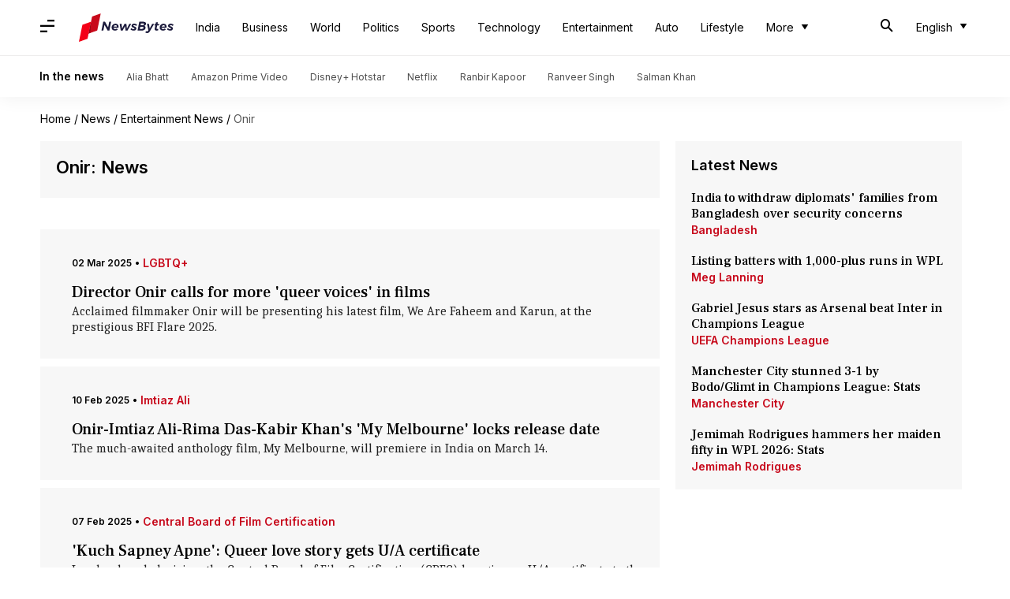

--- FILE ---
content_type: text/css
request_url: https://cf-cdn.newsbytesapp.com/assets/dynamic/build/main-home.Ywu22C9A.css
body_size: 9978
content:
.font-primary{font-family:var(--primary-font)}.font-secondary{font-family:var(--secondary-font)}.font-tertiary{font-family:var(--tertiary-font)}.slab-logo-item a img,.slab-logo-item a svg,.clickable-logo img,.clickable-logo svg{height:36px;pointer-events:none}.wrapper{max-width:1200px;width:92%;margin-left:auto;margin-right:auto}.first-tier{font-size:.875rem;line-height:1.25rem;font-family:var(--primary-font)}#header-nav .top-nav{width:100%;z-index:3;background-color:#fff;position:fixed;top:0}#header-nav .top-bar.lg-screen{height:70px;display:flex}#header-nav .top-bar.lg-screen ul[data-cname=list-hdBttns]{display:flex;list-style-type:none}#header-nav .top-bar.lg-screen .search-bar{display:flex;align-items:center;justify-content:space-between;padding-top:20px;padding-bottom:20px;width:100%}#header-nav .top-bar.touch-screen .search-bar{display:flex;align-items:center;justify-content:space-between;padding-left:4%;padding-right:4%}#header-nav .top-bar.touch-screen .lt-box{display:flex;align-items:center;min-width:110px;position:absolute;right:0}@media (min-width: 1024px){.hidden-lg{display:none}}.lt-box.lg{justify-content:space-between}#header-nav .top-bar.touch-screen{height:56px;position:relative}.top-bar.touch-screen[data-search=on] .first-tier{display:none}.top-bar.touch-screen .first-tier{position:absolute;top:0;bottom:0;left:4%;right:4%}.top-bar.lg-screen .first-tier{width:100%;height:100%;position:relative;display:flex;align-items:center}.top-bar.lg-screen .first-tier .lt-box{position:absolute;right:0;justify-content:center;min-width:120px}.slab-logo-item{position:relative;display:flex;height:100%;align-items:center}.slab-logo-item a{margin-left:.625rem;padding-top:.375rem;padding-bottom:.375rem}.br-t-1p-white-smoke{border-top:1px solid #eeeded}.supporting-header{padding-top:.875rem;padding-bottom:.875rem;border-top:1px solid #eeeded}.wrapper-item{display:flex;align-items:center;margin-left:-15px;margin-right:-15px}.wrapper-item .title{padding-left:.875rem;padding-right:.875rem;font-size:.875rem;line-height:1.25rem;font-weight:700;--tw-text-opacity: 1;color:rgb(0 0 0 / var(--tw-text-opacity));font-family:var(--tertiary-font)}.wrapper-item .item{padding-left:.875rem;padding-right:.875rem}.wrapper-item .item a{font-size:.75rem;line-height:1rem;font-family:var(--tertiary-font);color:#4d4d4d}#header-nav .m-icon{padding:1rem;font-size:18px}@media screen and (min-width: 768px){#header-nav .m-icon{padding-left:0}}@media screen and (max-width: 1024px){.hidden-in-touch{display:none}}.nbadvt-sticky{position:fixed;left:0;right:0;bottom:0;z-index:20;display:flex;height:3rem;width:100%;align-items:center;justify-content:center}.advt-embed{display:flex;flex-direction:column;--tw-bg-opacity: 1;background-color:rgb(255 255 255 / var(--tw-bg-opacity))}.nbadvt-sticky .advt-embed{background-color:transparent;overflow:scroll;scrollbar-width:none}.nbadvt-sticky .advt-embed .nbadvt{background-color:transparent;min-height:auto!important}.advt-embed .nbadvt,.advt-embed .nbadvt>div{display:flex;flex-direction:column;align-items:center;justify-content:center}.advt-embed .nbadvt>:first-child{height:auto;width:auto}.advt-embed .nbadvt{--tw-bg-opacity: 1;background-color:rgb(238 237 237 / var(--tw-bg-opacity));min-height:300px}.partner-page .advt-embed:first-child .nbadvt,.main-event .advt-embed .nbadvt{min-height:340px}.advt-embed div p{margin-top:1rem;text-align:center;font-size:.75rem;line-height:1rem;margin-bottom:5px;font-family:var(--tertiary-font);color:var(--text-dove-grey)}.advt-final .advt-embed:first-child>div:first-child{max-height:unset}.advt-final{display:flex;flex-direction:column;align-items:center;justify-content:center;padding-top:1.25rem;padding-bottom:50px}aside .advt-embed{margin-bottom:.625rem}.advt-final .advt-embed{width:100%}aside .advt-embed div p,.main-event .advt-embed div p{margin:0;--tw-bg-opacity: 1;background-color:rgb(238 237 237 / var(--tw-bg-opacity));padding-top:1rem;padding-bottom:1rem;padding-bottom:5px}.place-holder{display:flex;align-items:flex-start;justify-content:center;border-radius:10px;padding:.875rem 1rem 1rem;font-family:var(--tertiary-font);width:calc(100% - 50px)}.place-holder .svg-container{position:relative;margin-right:1rem;height:72px;width:97px;padding-right:1rem;border-right:1px solid rgba(0,0,0,.1)}.place-holder .svg-container svg{position:absolute}.place-holder .svg-container .text{text-align:right;font-size:19px;font-weight:800;line-height:1.3;--tw-text-opacity: 1;color:rgb(151 4 18 / var(--tw-text-opacity))}.place-holder .pl-desc{font-size:.875rem;line-height:1.25rem;font-family:var(--tertiary-font);width:calc(100% - 120px);color:#333!important;word-break:break-word}.OUTBRAIN .ob-widget-header{display:none!important}#ob-sticky{--tw-bg-opacity: 1;background-color:rgb(255 255 255 / var(--tw-bg-opacity))}.taboola-advt-container{height:100%;width:100%;padding-top:1.25rem}.taboola-advt-container>div{height:100%;min-height:250px;width:100%;border-radius:14px;--tw-bg-opacity: 1;background-color:rgb(255 255 255 / var(--tw-bg-opacity));--tw-shadow: 0 0 10px 4px rgba(0,0,0,.06);--tw-shadow-colored: 0 0 10px 4px var(--tw-shadow-color);box-shadow:var(--tw-ring-offset-shadow, 0 0 #0000),var(--tw-ring-shadow, 0 0 #0000),var(--tw-shadow);outline-color:1px solid rgba(0,0,0,.05)}.bg-advt :first-child{--tw-bg-opacity: 1;background-color:rgb(255 255 255 / var(--tw-bg-opacity))}*,*:before,*:after{box-sizing:border-box}a,p{--tw-text-opacity: 1;color:rgb(0 0 0 / var(--tw-text-opacity));text-decoration-line:none}body,hr,h1,h2,h3,h4,p,ul{margin:0;padding:0}img{width:100%}.content-wrapper{display:flex;flex-direction:column}@media (min-width: 1024px){.content-wrapper{flex-direction:row-reverse}}.content-wrapper main{width:100%}@media (min-width: 1024px){.content-wrapper main{width:66.666667%}}.content-wrapper aside{width:100%}@media (min-width: 768px){.content-wrapper aside{margin-top:1.25rem}}@media (min-width: 1024px){.content-wrapper aside{width:33.333333%;padding-left:1.25rem;padding-right:.625rem}}.content-wrapper aside>div:not(.advt-embed){display:none}@media (min-width: 1024px){.content-wrapper aside>div:not(.advt-embed){display:block}.content-wrapper main aside{display:none}}.content-wrapper main aside>div:not(.advt-embed){display:block}.px-pr-4{padding-left:4%;padding-right:4%}@media screen and (min-width: 768px){.content-wrapper{width:92%;max-width:1200px;margin-left:auto;margin-right:auto}}:root{--bg-primary: #fff;--bg-dark: #f7f7f7;--bg-acadia: #4d4d4d;--bg-dove-grey: #6e6d6d;--bg-light-pink: #ffeef0;--bg-pale-lavender: #edecee;--bg-default-dk: #f30017;--bg-zircon: #e3e4e7;--bg-ink-dk: #000;--bg-light-red: #ffeff0;--bg-brand: #f30017;--text-ink-dk: #000;--text-lt: #222222;--text-suva-grey: #8b8b8b;--text-kermit-green-dk: #275601;--text-primary: #fff;--text-dove-grey: #6e6d6d;--text-brand: #f30017;--text-venetian-red: #c7091b;--text-lt-grey: #edecee;--text-night-rider: #333;--text-acadia: #4d4d4d;--text-link: #064893;--text-dummy: #064893}.cl-brand{color:#f30017}.cl-venetian-red{color:#c7091b}.cl-primary{color:#fff}.cl-accent{color:#0053b3}.cl-success{color:#00b18b}.cl-error{color:#ee5072}.cl-warning{color:#c89b0b}.cl-ink-dk{color:#000}.cl-night-rider{color:#333}.cl-nero{color:#181818}.cl-lt{color:#222}.cl-link{color:#064893}.cl-lt-grey{color:#edecee}.cl-jungle-mist{color:#bec8c9}.cl-dove-grey{color:#6e6d6d}.cl-transparent{color:transparent}.cl-white-smoke{color:#eeeded}.cl-blue-violet{color:#8738d8}.cl-persimmon{color:#f35600}.cl-cerulean-blue{color:#0073ef}.cl-indigo{color:#6f00ff}.cl-pure-gold{color:#ebad00}.cl-kermit-green{color:#55bc00}.cl-iris-blue{color:#00b0bf}.cl-razzmatazz{color:#f50059}.cl-windows-blue{color:#3a63c2}.cl-mountain-meadow{color:#15b076}.cl-citrus{color:#aabb04}.cl-rusty-orange{color:#cf6313}.cl-electric-purple{color:#b500ff}.cl-spark-red{color:#f10404}.cl-acadia{color:#4d4d4d}.cl-suva-grey{color:#8b8b8b}.cl-lavender{color:#fbfbfe}.cl-sunset-orange{color:#fc4b4b}.cl-blumine{color:#36546e}.cl-sweet-pink{color:#efa88e}.cl-froly{color:#e47279}.cl-tangerine-yellow{color:#ffcb00}.cl-blue-violet-lt{color:#f6f1fc}.cl-persimmon-lt{color:#fef3ed}.cl-cerulean-blue-lt{color:#edf5fe}.cl-indigo-lt{color:#f5edff}.cl-pure-gold-lt{color:#fdf9ed}.cl-kermit-green-lt{color:#f3faed}.cl-iris-blue-lt{color:#edf9fa}.cl-razzmatazz-lt{color:#feedf3}.cl-windows-blue-lt{color:#e4ebfe}.cl-mountain-meadow-lt{color:#e8fff6}.cl-citrus-lt{color:#fafde1}.cl-rusty-orange-lt{color:#fff1e6}.cl-electric-purple-lt{color:#fbf1ff}.cl-spark-red-lt{color:#ffe9eb}.cl-blue-violet-dk{color:#45008c}.cl-persimmon-dk{color:#7e2d01}.cl-cerulean-blue-dk{color:#004793}.cl-indigo-dk{color:#410096}.cl-pure-gold-dk{color:#574000}.cl-kermit-green-dk{color:#275601}.cl-iris-blue-dk{color:#004852}.cl-razzmatazz-dk{color:#81002f}.cl-windows-blue-dk{color:#00267f}.cl-mountain-meadow-dk{color:#005434}.cl-citrus-dk{color:#464d00}.cl-rusty-orange-dk{color:#6f2f00}.cl-electric-purple-dk{color:#43005e}.cl-spark-red-dk{color:#a50010}.bg-venetian-red{background-color:#c7091b}.bg-primary{background-color:#fff}.bg-accent{background-color:#0053b3}.bg-success{background-color:#00b18b}.bg-error{background-color:#ee5072}.bg-warning{background-color:#c89b0b}.bg-ink-dk{background-color:#000}.bg-night-rider{background-color:#333}.bg-nero{background-color:#181818}.bg-lt{background-color:#4d4d4d}.bg-link{background-color:#1973d4}.bg-body{background-color:#f7f7f7}.bg-pure-white{background-color:#fff}.bg-lt-grey{background-color:#edecee}.bg-dove-grey{background-color:#6e6d6d}.bg-jungle-mist{background-color:#bec8c9}.bg-alice-blue{background-color:#edf5ff}.bg-white-smoke{background-color:#eeeded}.bg-red{background-color:#d50704}.bg-blue-violet{background-color:#8738d8}.bg-persimmon{background-color:#f35600}.bg-cerulean-blue{background-color:#0073ef}.bg-indigo{background-color:#6f00ff}.bg-pure-gold{background-color:#ebad00}.bg-kermit-green{background-color:#55bc00}.bg-iris-blue{background-color:#00b0bf}.bg-razzmatazz{background-color:#f50059}.bg-windows-blue{background-color:#3a63c2}.bg-mountain-meadow{background-color:#15b076}.bg-citrus{background-color:#aabb04}.bg-rusty-orange{background-color:#cf6313}.bg-electric-purple{background-color:#b500ff}.bg-spark-red{background-color:#f10404}.bg-acadia{background-color:#4d4d4d}.bg-suva-grey{background-color:#8b8b8b}.bg-lavender{background-color:#fbfbfe}.bg-sunset-orange{background-color:#fc4b4b}.bg-blumine{background-color:#36546e}.bg-sweet-pink{background-color:#efa88e}.bg-froly{background-color:#e47279}.bg-tangerine-yellow{background-color:#ffcb00}.bg-accept-green{background-color:#0f9d58}.bg-incorrect-red{background-color:#f13c3c}.bg-safety-yellow{background-color:#f6c700}.bg-blue-violet-lt{background-color:#f6f1fc}.bg-persimmon-lt{background-color:#fef3ed}.bg-cerulean-blue-lt{background-color:#edf5fe}.bg-indigo-lt{background-color:#f5edff}.bg-pure-gold-lt{background-color:#fdf9ed}.bg-kermit-green-lt{background-color:#f3faed}.bg-silver-lt{background-color:#d8d8d8}.bg-iris-blue-lt{background-color:#edf9fa}.bg-razzmatazz-lt{background-color:#feedf3}.bg-windows-blue-lt{background-color:#e4ebfe}.bg-mountain-meadow-lt{background-color:#e8fff6}.bg-citrus-lt{background-color:#fafde1}.bg-rusty-orange-lt{background-color:#fff1e6}.bg-electric-purple-lt{background-color:#fbf1ff}.bg-spark-red-lt{background-color:#ffe9eb}.bg-red-lt{background-color:#c7091b}.bg-blue-violet-dk{background-color:#45008c}.bg-persimmon-dk{background-color:#7e2d01}.bg-cerulean-blue-dk{background-color:#004793}.bg-indigo-dk{background-color:#410096}.bg-pure-gold-dk{background-color:#574000}.bg-kermit-green-dk{background-color:#275601}.bg-iris-blue-dk{background-color:#004852}.bg-razzmatazz-dk{background-color:#81002f}.bg-windows-blue-dk{background-color:#00267f}.bg-mountain-meadow-dk{background-color:#005434}.bg-citrus-dk{background-color:#464d00}.bg-rusty-orange-dk{background-color:#6f2f00}.bg-electric-purple-dk{background-color:#43005e}.bg-spark-red-dk{background-color:#a50010}.bg-facebook{background-color:#32529f}.bg-whatsapp{background-color:#25d366}.bg-twitter{background-color:#1da1f2}.bg-linkedin{background-color:#0077b5}.bg-brand,.bg-brand-dk{background-color:#f30017}.bg-lt-red{background-color:#ffeff0}.fill-blue-violet{fill:#8738d8}.fill-persimmon{fill:#f35600}.fill-cerulean-blue{fill:#0073ef}.fill-indigo{fill:#6f00ff}.fill-pure-gold{fill:#ebad00}.fill-kermit-green{fill:#55bc00}.fill-iris-blue{fill:#00b0bf}.fill-razzmatazz{fill:#f50059}.fill-windows-blue{fill:#3a63c2}.fill-mountain-meadow{fill:#15b076}.fill-citrus{fill:#aabb04}.fill-rusty-orange{fill:#cf6313}.fill-electric-purple{fill:#b500ff}.fill-spark-red{fill:#f10404}.cl-ink-dk{--tw-text-opacity: 1;color:rgb(0 0 0 / var(--tw-text-opacity))}.drdown-box{position:absolute;width:100%;overflow-x:hidden;overflow-y:scroll;--tw-bg-opacity: 1;background-color:rgb(255 255 255 / var(--tw-bg-opacity));padding-top:.625rem;padding-bottom:.625rem;min-width:160px;max-height:230px;box-shadow:0 10px 24px #0000001a;overflow:-moz-scrollbars-none;-ms-overflow-style:none;animation-duration:.1s;animation-fill-mode:both;animation-name:slideInDownPd;z-index:1}.drdown-box::-webkit-scrollbar{width:0}.drdown-parent{font-family:var(--primary-font);overflow:initial;display:inline-block;position:relative}.drdown-parent .b-sel{display:inline-block;padding:14px 0;background-color:transparent}.drdown-parent .d-icon{font-size:16px;margin-left:6px}.drdown-parent .drdown-selector{border-width:0px;--tw-text-opacity: 1;color:rgb(0 0 0 / var(--tw-text-opacity));font-family:var(--primary-font);display:inline-block;cursor:pointer;padding:14px 0;background-color:transparent}.drdown-parent .drdown-selector .label{font-size:.875rem;line-height:1.25rem;font-family:var(--primary-font);font-family:var(--tertiary-font);color:#222}.drdown-parent .drdown-selector .title{font-size:.875rem;line-height:1.25rem;font-family:var(--tertiary-font)}.drdown-parent .drdown-box{width:100%;overflow:scroll;overflow-x:hidden;overflow:-moz-scrollbars-none;-ms-overflow-style:none}.drdown-parent .drdown-box::-webkit-scrollbar{width:0}.drdown-parent .drdown-box{animation-duration:.2s;animation-fill-mode:both;position:absolute;z-index:1;background-color:#fff;min-width:160px;max-height:230px;padding-top:10px;padding-bottom:10px;border-radius:10px;box-shadow:0 10px 24px #0000001a}.drdown-parent .drdown-box>a{display:block;padding:.75rem 1.25rem;font-family:var(--tertiary-font);color:#4d4d4d}.drdown-parent .drdown-box>a:hover{font-size:.875rem;line-height:1.25rem;font-family:var(--tertiary-font);background-color:#edf5ff;color:#000}.drdown-selector:hover+.drdown-box,.drdown-parent:hover .drdown-box{display:block}.drdown-selector *{pointer-events:none}.drdown-selector-hoverable:hover .drdown-box{display:block!important}.ent-fade-in{animation-name:fadeIn}input[type=text]{font-size:16px}.hidden,#header-nav .top-bar[data-search=off].touch-screen .search-bar{display:none}.box-shdw-header{box-shadow:0 2px 22px #0000000f}#header-nav .s-icon{padding:.875rem 1rem;margin:2px 10px 0 0;font-size:16px}#header-nav .top-bar.lg-screen[data-search=off] .search-bar{display:none}#header-nav .sd-upper{padding:16px 20px 30px}#header-nav .sd-upper .c-icon{padding:14px;font-size:22px;cursor:pointer}#header-nav .sd-upper .lg-bttn{color:#fff;background-color:#0053b3;border-radius:10px;text-align:center;padding:14px 30px;cursor:pointer}#header-nav .sd-upper .sg-img{border-radius:50%;width:50px;height:50px}#header-nav .c-accordion{padding:20px 20px 30px}body[data-side-drawer=on] #header-nav .side-nav,body[data-side-drawer=on] .complete-tint{display:block!important}.ovr-hidden{overflow:hidden}@keyframes slideInLeft{0%{transform:translate3d(-100%,0,0);visibility:visible}to{transform:translateZ(0)}}.ent-slide-left{animation-name:slideInLeft}@keyframes slideInDownMg{0%{margin-top:0;opacity:0}to{margin-top:10px;opacity:1}}.ent-slide-down-mg{animation-name:slideInDownMg}#header-nav .top-bar.lg-screen ul[data-cname=list-hdBttns] li:first-child{margin-left:14px}#header-nav .top-bar.lg-screen ul[data-cname=list-hdBttns] li{display:inline-block}#header-nav .top-bar.lg-screen ul[data-cname=list-hdBttns] li .sel{display:block;background-color:#fff;padding:10px 14px;border-radius:10px;color:#000;cursor:pointer}#header-nav .top-bar.touch-screen[data-search=off] .search-bar{display:none}#header-nav .top-bar.touch-screen[data-search=on] .search-bar{display:flex}#header-nav .top-bar.lg-screen[data-search=on] .first-tier{display:none}.search-bar input:focus-visible{outline-width:0}@keyframes slideInDownPd{0%{padding-top:0;opacity:0}to{padding-top:10px;opacity:1}}@keyframes fadeIn{0%{opacity:0}to{opacity:1}}.drdown-box .hoverable-item:hover{background-color:#edf5ff}.drdown-box .hoverable-item{display:block;padding:.75rem 1.25rem;font-size:.875rem;line-height:1.25rem;font-family:var(--tertiary-font);color:#4d4d4d}.drdown-box .hoverable-item:hover{color:#000}.drdown-box .hoverable-item.selected{background-color:#edf5ff}.drdown-box.right{right:0}.drdown-selector-hoverable{position:relative;display:inline-block;font-family:var(--primary-font)}.drdown-selector-hoverable .selector{display:block;cursor:pointer;--tw-bg-opacity: 1;background-color:rgb(255 255 255 / var(--tw-bg-opacity));padding:.625rem .875rem;--tw-text-opacity: 1;color:rgb(0 0 0 / var(--tw-text-opacity));border-radius:10px}.drdown-selector-hoverable .selector:hover{background-color:#edf5ff}.selector-label{font-size:.875rem;line-height:1.25rem;line-height:18px;font-family:var(--tertiary-font)}.selector .title-container{display:flex}.selector-title{font-size:.875rem;line-height:1.25rem;line-height:18px;font-family:var(--tertiary-font)}.nb-icon-drop-more{margin-left:.375rem;font-size:.875rem;line-height:1.25rem}@media screen and (min-width: 768px){.cover-card-title{font-size:30px;line-height:34px;font-weight:600;letter-spacing:.1px}}#header-nav{--tw-bg-opacity: 1;background-color:rgb(255 255 255 / var(--tw-bg-opacity))}#header-nav .top-nav .clickable-logo{margin-left:30px}.clickable-logo .title{display:block;width:120px}.search-bar input{width:100%;border-width:0px;font-size:1rem;line-height:1.5rem;font-family:var(--tertiary-font)}.search-bar .nb-icon-cancel{color:#222}.search-bar{font-size:1rem;line-height:1.5rem;font-family:var(--tertiary-font)}.search-bar .s-query{width:100%;padding:12px 0}.second-tier{position:relative;border-bottom:1px solid #eeeded}.second-tier .wrapper{padding-top:.625rem;padding-bottom:.625rem}.wrapper .wrapper-item{display:flex;flex-wrap:wrap;align-items:center}.root-title .second-tier{margin-right:.875rem;font-size:.875rem;line-height:1.25rem;font-family:var(--tertiary-font)}.wrapper-item .sep,.wrapper-item .link-item{font-size:.875rem;line-height:1.25rem;font-family:var(--tertiary-font)}.link-item.selected{font-weight:700}.wrapper-item .gd-tint-white-white0-white100-half{position:absolute;right:0;top:0;bottom:0;width:16.666667%}.animation-dur-scale-3{animation-duration:.3s;animation-fill-mode:both}.animation-dur-scale-4{animation-duration:.4s;animation-fill-mode:both}.hide-native-scrollbar{overflow:-moz-scrollbars-none;-ms-overflow-style:none}.hide-native-scrollbar::-webkit-scrollbar{width:0}.solid-tint-black-black80{position:fixed;top:0;bottom:0;left:0;right:0;z-index:3;height:100%;width:100%;animation-name:fadeIn;animation-duration:.3s;animation-fill-mode:both;display:none;background:#000c}.side-nav{position:fixed;top:0;bottom:0;left:0;z-index:4;width:100%;overflow:scroll;overflow-x:hidden;--tw-bg-opacity: 1;background-color:rgb(255 255 255 / var(--tw-bg-opacity));font-family:var(--primary-font);animation-duration:.3s;animation-fill-mode:both;overflow:-moz-scrollbars-none;-ms-overflow-style:none}.side-nav::-webkit-scrollbar{width:0}.side-nav{max-width:380px}#header-nav .side-nav ul.list-sprofiles li>a{padding-left:14px;padding-right:14px;font-size:20px;color:#000}.side-nav .logo-container{display:flex;align-items:center;justify-content:space-between}.side-nav .clickable-logo{padding-top:.625rem;padding-bottom:.625rem}.side-nav ul{list-style-type:none}.side-nav .d-link{color:#064893}#header-nav .top-bar.touch-screen .search-bar .cr-icon{font-size:24px;padding:12px;margin-left:12px}.login-module{margin-top:1.25rem}.login-module .login{font-size:.875rem;line-height:1.25rem;font-weight:700;font-family:var(--tertiary-font)}.login-module .signed-in-user{display:flex;align-items:flex-start}.user{margin-left:.625rem;display:flex;flex-direction:column;font-size:.875rem;line-height:1.25rem;font-weight:700;--tw-text-opacity: 1;color:rgb(0 0 0 / var(--tw-text-opacity));font-family:var(--tertiary-font)}.user .userText{text-transform:uppercase;--tw-text-opacity: 1;color:rgb(0 0 0 / var(--tw-text-opacity))}.text-logout{margin-top:.125rem;cursor:pointer;font-size:.75rem;line-height:1rem;font-weight:700;font-family:var(--tertiary-font);color:#064893}.other-links,.app-link,.social-profiles{padding-left:1.25rem;padding-right:1.25rem;padding-bottom:30px;padding-top:30px}.social-profiles .title{font-family:var(--tertiary-font);color:#4d4d4d}.social-profiles ul{display:flex;padding-top:24px;margin-left:-15px;margin-right:-15px}#header-nav .nb-icon-facebook:after{background-image:url(https://www.svgrepo.com/show/503338/facebook.svg)}#header-nav .nb-icon-twitter:after{background-image:url(https://www.svgrepo.com/show/503575/social-twitter.svg)}#header-nav .nb-icon-linkedin:after{background-image:url(https://www.svgrepo.com/show/503573/social-linkedin.svg)}.s-s-lk{color:#064893}.s-s-lk .icon{margin-left:6px}.app-link a{display:flex;color:var(--text-link)}.app-link a .title{font-size:.875rem;line-height:1.25rem;font-weight:700;font-family:var(--tertiary-font)}.alice-blue-bg-hover:hover{background-color:#edf5ff}.accordion-slab .title{display:block;cursor:pointer;padding:.625rem .625rem 1.25rem;font-size:1rem;line-height:1.5rem;font-weight:700;font-family:var(--tertiary-font)}.accordion-slab .title:hover{background-color:#edf5ff}.accordion-slab .title{border-radius:10px;font-weight:600}.accordion-slab .accordian-selector{display:flex;cursor:pointer;flex-direction:row;flex-wrap:wrap;justify-content:space-between;padding:.625rem}.accordion-slab .accordian-selector:hover{background-color:#edf5ff}.accordion-slab .accordian-selector{border-radius:10px}.accordion-slab .accordian-selector .title{font-size:1.125rem;line-height:1.75rem;font-weight:700;font-family:var(--tertiary-font)}.nb-icon-drop-more{font-size:1rem;line-height:1rem;height:18px}.depth-indicator{display:block;cursor:pointer;padding:.625rem;font-size:.875rem;line-height:1.25rem}.depth-indicator:hover{background-color:#edf5ff}.depth-indicator{border-radius:10px}.other-links .title{font-size:.875rem;line-height:1.25rem;font-family:var(--tertiary-font);color:#222}.other-links ul{display:flex;flex-direction:column}ul li a{display:flex}ul li a title{font-size:.875rem;line-height:1.25rem;font-weight:700;font-family:var(--tertiary-font)}.social-profiles{padding-left:1.25rem;padding-right:1.25rem;padding-bottom:30px;padding-top:30px}.social-profiles .title{font-size:.875rem;line-height:1.25rem;font-family:var(--tertiary-font);color:#222}.v3a .p-story-events h3{font-family:var(--secondary-font);font-size:22px;line-height:26px}.p-story-events .event-card .content p,.p-story-events .event-card p.content{overflow-wrap:break-word;font-size:1.25rem;line-height:1.75rem;line-height:26px}@media (min-width: 768px){.p-story-events .event-card .content p,.p-story-events .event-card p.content{font-size:1.125rem;line-height:1.75rem;line-height:26px}}.p-story-events .event-card .ticker{padding-bottom:0}@media (min-width: 768px){.p-story-events .event-card h3{font-size:1.25rem;line-height:1.75rem;line-height:26px}}.p-story-events .event-card h3{padding-top:0}.instagram-media{margin-top:1.25rem;margin-bottom:1.25rem}.stats-final{padding-left:1.25rem;padding-right:1.25rem}#footer{margin-top:1.25rem;--tw-bg-opacity: 1;background-color:rgb(0 0 0 / var(--tw-bg-opacity));padding-bottom:3rem;--tw-text-opacity: 1;color:rgb(255 255 255 / var(--tw-text-opacity))}#footer a{--tw-text-opacity: 1;color:rgb(255 255 255 / var(--tw-text-opacity))}#footer .supporting-links{flex-direction:row;padding-top:2rem;margin-left:-10px;margin-right:-10px}#footer .supporting-links .item{display:flex;width:100%;flex-direction:row;flex-wrap:wrap;font-size:.875rem;line-height:1.25rem;font-family:var(--tertiary-font)}#footer .supporting-links .item a{display:block;padding-left:.625rem;padding-right:.625rem;min-width:50px;margin-top:18px;color:#8b8b8b}#footer .links-container{display:flex;flex-direction:row;flex-wrap:wrap;padding-top:.625rem;--tw-text-opacity: 1;color:rgb(255 255 255 / var(--tw-text-opacity));margin-left:-10px;margin-right:-10px}#footer .links-container a{margin-top:.625rem;padding-left:.625rem;padding-right:.625rem;font-size:.875rem;line-height:1.25rem;font-family:var(--tertiary-font);min-width:50px}#footer .text{padding-top:1.25rem;font-size:.875rem;line-height:1.25rem;font-family:var(--tertiary-font);color:#8b8b8b}#footer .social-profiles{display:flex;flex-direction:row;flex-wrap:wrap;padding-top:.625rem;padding-right:.625rem;padding-left:0;margin-left:-10px;margin-right:-10px;color:#8b8b8b}#footer .social-profiles .title{margin-top:.625rem;padding-left:.625rem;padding-right:.625rem;font-size:.875rem;line-height:1.25rem;--tw-text-opacity: 1;color:rgb(255 255 255 / var(--tw-text-opacity));font-family:var(--tertiary-font)}#footer .social-profiles a{margin-top:.625rem;display:flex;align-items:center;padding-left:.625rem;padding-right:.625rem}#footer .social-profiles a>*{pointer-events:none}#footer .footer-text{padding-top:3rem;font-size:.875rem;line-height:1.25rem;font-family:var(--tertiary-font)}@media (min-width: 768px){#footer .footer-text{padding-top:1.75rem}}#footer .footer-text{color:#8b8b8b}#footer .social-links{display:flex;flex-direction:row;flex-wrap:wrap;justify-content:space-between;padding-top:1.75rem}.social-share{margin-top:1.25rem;display:flex;width:100%;justify-content:center}.social-share .item{padding-left:.625rem;padding-right:.625rem}.social-share .item a{display:flex;height:2.5rem;width:2.5rem;align-items:center;justify-content:center;border-radius:9999px;--tw-text-opacity: 1;color:rgb(0 0 0 / var(--tw-text-opacity));background-color:#f2f2f2}.social-share .item a .icon-item{font-size:1rem;line-height:1.5rem}#footer-aligned-banner{margin-top:1.25rem;margin-bottom:-1.25rem;padding-top:1.25rem;padding-bottom:1.25rem}@media (min-width: 768px){#footer-aligned-banner{padding-top:0;padding-bottom:0}}#footer-aligned-banner{background-color:#bec8c9}.banner-wrapper{width:92%;max-width:1200px;margin-left:auto;margin-right:auto}.banner-wrapper .content{display:flex;align-items:center;justify-content:space-between;--tw-text-opacity: 1;color:rgb(0 0 0 / var(--tw-text-opacity));padding-left:4%;padding-right:4%}@media (min-width: 768px){.banner-wrapper .content{padding-left:0;padding-right:0}}.banner-wrapper .content .items{display:flex;flex-grow:1;flex-direction:column;justify-content:space-around}@media (min-width: 768px){.banner-wrapper .content .items{flex-direction:row}}.banner-wrapper .content .items .item{margin-top:.625rem;font-size:1.125rem;line-height:1.75rem;font-family:var(--primary-font)}.banner-wrapper .content .items .item:first-child{margin-top:0}@media (min-width: 768px){.banner-wrapper .content .items .item{margin-top:0}}.banner-wrapper .content .fig-container{height:100px;width:33.333333%}@media (min-width: 768px){.banner-wrapper .content .fig-container{width:16.666667%}}.banner-wrapper .content .fig-container figure{height:100%;background-position:center;background-size:cover;background-repeat:no-repeat}@media screen and (min-width: 1024px){#header-nav .top-nav .clickable-logo{margin-left:15px}.sticky-button.navigation-events,.sticky-button.simplify{right:calc(calc(100% - min(92%,1000px)) /2 + calc(min(92%,1000px)/ 3) + 40px)}}*,:before,:after{box-sizing:border-box;border-width:0;border-style:solid;border-color:#e5e7eb}:before,:after{--tw-content: ""}html,:host{line-height:1.5;-webkit-text-size-adjust:100%;-moz-tab-size:4;-o-tab-size:4;tab-size:4;font-family:ui-sans-serif,system-ui,sans-serif,"Apple Color Emoji","Segoe UI Emoji",Segoe UI Symbol,"Noto Color Emoji";font-feature-settings:normal;font-variation-settings:normal;-webkit-tap-highlight-color:transparent}body{margin:0;line-height:inherit}hr{height:0;color:inherit;border-top-width:1px}abbr:where([title]){-webkit-text-decoration:underline dotted;text-decoration:underline dotted}h1,h2,h3,h4,h5,h6{font-size:inherit;font-weight:inherit}a{color:inherit;text-decoration:inherit}b,strong{font-weight:bolder}code,kbd,samp,pre{font-family:ui-monospace,SFMono-Regular,Menlo,Monaco,Consolas,Liberation Mono,Courier New,monospace;font-feature-settings:normal;font-variation-settings:normal;font-size:1em}small{font-size:80%}sub,sup{font-size:75%;line-height:0;position:relative;vertical-align:baseline}sub{bottom:-.25em}sup{top:-.5em}table{text-indent:0;border-color:inherit;border-collapse:collapse}button,input,optgroup,select,textarea{font-family:inherit;font-feature-settings:inherit;font-variation-settings:inherit;font-size:100%;font-weight:inherit;line-height:inherit;letter-spacing:inherit;color:inherit;margin:0;padding:0}button,select{text-transform:none}button,input:where([type=button]),input:where([type=reset]),input:where([type=submit]){-webkit-appearance:button;background-color:transparent;background-image:none}:-moz-focusring{outline:auto}:-moz-ui-invalid{box-shadow:none}progress{vertical-align:baseline}::-webkit-inner-spin-button,::-webkit-outer-spin-button{height:auto}[type=search]{-webkit-appearance:textfield;outline-offset:-2px}::-webkit-search-decoration{-webkit-appearance:none}::-webkit-file-upload-button{-webkit-appearance:button;font:inherit}summary{display:list-item}blockquote,dl,dd,h1,h2,h3,h4,h5,h6,hr,figure,p,pre{margin:0}fieldset{margin:0;padding:0}legend{padding:0}ol,ul,menu{list-style:none;margin:0;padding:0}dialog{padding:0}textarea{resize:vertical}input::-moz-placeholder,textarea::-moz-placeholder{opacity:1;color:#9ca3af}input::placeholder,textarea::placeholder{opacity:1;color:#9ca3af}button,[role=button]{cursor:pointer}:disabled{cursor:default}img,svg,video,canvas,audio,iframe,embed,object{display:block;vertical-align:middle}img,video{max-width:100%;height:auto}[hidden]{display:none}*,:before,:after{--tw-border-spacing-x: 0;--tw-border-spacing-y: 0;--tw-translate-x: 0;--tw-translate-y: 0;--tw-rotate: 0;--tw-skew-x: 0;--tw-skew-y: 0;--tw-scale-x: 1;--tw-scale-y: 1;--tw-pan-x: ;--tw-pan-y: ;--tw-pinch-zoom: ;--tw-scroll-snap-strictness: proximity;--tw-gradient-from-position: ;--tw-gradient-via-position: ;--tw-gradient-to-position: ;--tw-ordinal: ;--tw-slashed-zero: ;--tw-numeric-figure: ;--tw-numeric-spacing: ;--tw-numeric-fraction: ;--tw-ring-inset: ;--tw-ring-offset-width: 0px;--tw-ring-offset-color: #fff;--tw-ring-color: rgb(59 130 246 / .5);--tw-ring-offset-shadow: 0 0 #0000;--tw-ring-shadow: 0 0 #0000;--tw-shadow: 0 0 #0000;--tw-shadow-colored: 0 0 #0000;--tw-blur: ;--tw-brightness: ;--tw-contrast: ;--tw-grayscale: ;--tw-hue-rotate: ;--tw-invert: ;--tw-saturate: ;--tw-sepia: ;--tw-drop-shadow: ;--tw-backdrop-blur: ;--tw-backdrop-brightness: ;--tw-backdrop-contrast: ;--tw-backdrop-grayscale: ;--tw-backdrop-hue-rotate: ;--tw-backdrop-invert: ;--tw-backdrop-opacity: ;--tw-backdrop-saturate: ;--tw-backdrop-sepia: ;--tw-contain-size: ;--tw-contain-layout: ;--tw-contain-paint: ;--tw-contain-style: }::backdrop{--tw-border-spacing-x: 0;--tw-border-spacing-y: 0;--tw-translate-x: 0;--tw-translate-y: 0;--tw-rotate: 0;--tw-skew-x: 0;--tw-skew-y: 0;--tw-scale-x: 1;--tw-scale-y: 1;--tw-pan-x: ;--tw-pan-y: ;--tw-pinch-zoom: ;--tw-scroll-snap-strictness: proximity;--tw-gradient-from-position: ;--tw-gradient-via-position: ;--tw-gradient-to-position: ;--tw-ordinal: ;--tw-slashed-zero: ;--tw-numeric-figure: ;--tw-numeric-spacing: ;--tw-numeric-fraction: ;--tw-ring-inset: ;--tw-ring-offset-width: 0px;--tw-ring-offset-color: #fff;--tw-ring-color: rgb(59 130 246 / .5);--tw-ring-offset-shadow: 0 0 #0000;--tw-ring-shadow: 0 0 #0000;--tw-shadow: 0 0 #0000;--tw-shadow-colored: 0 0 #0000;--tw-blur: ;--tw-brightness: ;--tw-contrast: ;--tw-grayscale: ;--tw-hue-rotate: ;--tw-invert: ;--tw-saturate: ;--tw-sepia: ;--tw-drop-shadow: ;--tw-backdrop-blur: ;--tw-backdrop-brightness: ;--tw-backdrop-contrast: ;--tw-backdrop-grayscale: ;--tw-backdrop-hue-rotate: ;--tw-backdrop-invert: ;--tw-backdrop-opacity: ;--tw-backdrop-saturate: ;--tw-backdrop-sepia: ;--tw-contain-size: ;--tw-contain-layout: ;--tw-contain-paint: ;--tw-contain-style: }.container{width:100%}@media (min-width: 640px){.container{max-width:640px}}@media (min-width: 768px){.container{max-width:768px}}@media (min-width: 1024px){.container{max-width:1024px}}@media (min-width: 1280px){.container{max-width:1280px}}@media (min-width: 1536px){.container{max-width:1536px}}.visible{visibility:visible}.static{position:static}.fixed{position:fixed}.absolute{position:absolute}.relative{position:relative}.sticky{position:sticky}.inset-0{top:0;right:0;bottom:0;left:0}.bottom-0{bottom:0}.bottom-24{bottom:6rem}.left-0{left:0}.left-1\/2{left:50%}.right-0{right:0}.right-6{right:1.5rem}.top-0{top:0}.top-1\/2{top:50%}.top-6{top:1.5rem}.z-0{z-index:0}.z-10{z-index:10}.z-50{z-index:50}.-mx-2{margin-left:-.5rem;margin-right:-.5rem}.-mx-\[1\.25rem\]{margin-left:-1.25rem;margin-right:-1.25rem}.mx-2{margin-left:.5rem;margin-right:.5rem}.mx-auto{margin-left:auto;margin-right:auto}.my-4{margin-top:1rem;margin-bottom:1rem}.-mb-\[1\.25rem\]{margin-bottom:-1.25rem}.-ml-px{margin-left:-1px}.-mt-px{margin-top:-1px}.mb-3{margin-bottom:.75rem}.mb-4{margin-bottom:1rem}.ml-1{margin-left:.25rem}.ml-1\.5{margin-left:.375rem}.ml-12{margin-left:3rem}.ml-2{margin-left:.5rem}.ml-3{margin-left:.75rem}.ml-4{margin-left:1rem}.mr-2{margin-right:.5rem}.mr-3{margin-right:.75rem}.mt-10{margin-top:2.5rem}.mt-2{margin-top:.5rem}.mt-3{margin-top:.75rem}.mt-4{margin-top:1rem}.mt-5{margin-top:1.25rem}.mt-6{margin-top:1.5rem}.mt-8{margin-top:2rem}.line-clamp-2{overflow:hidden;display:-webkit-box;-webkit-box-orient:vertical;-webkit-line-clamp:2}.block{display:block}.inline-block{display:inline-block}.flex{display:flex}.inline-flex{display:inline-flex}.table{display:table}.table-cell{display:table-cell}.table-row{display:table-row}.grid{display:grid}.contents{display:contents}.list-item{display:list-item}.\!hidden{display:none!important}.hidden{display:none}.aspect-video{aspect-ratio:16 / 9}.h-1\/2{height:50%}.h-10{height:2.5rem}.h-12{height:3rem}.h-16{height:4rem}.h-2{height:.5rem}.h-5{height:1.25rem}.h-8{height:2rem}.h-\[400px\]{height:400px}.h-auto{height:auto}.h-full{height:100%}.max-h-\[200px\]{max-height:200px}.min-h-screen{min-height:100vh}.w-1\/2{width:50%}.w-10{width:2.5rem}.w-2\/3{width:66.666667%}.w-4{width:1rem}.w-5{width:1.25rem}.w-8{width:2rem}.w-auto{width:auto}.w-fit{width:-moz-fit-content;width:fit-content}.w-full{width:100%}.max-w-4xl{max-width:56rem}.max-w-6xl{max-width:72rem}.max-w-xl{max-width:36rem}.flex-1{flex:1 1 0%}.-translate-x-1\/2{--tw-translate-x: -50%;transform:translate(var(--tw-translate-x),var(--tw-translate-y)) rotate(var(--tw-rotate)) skew(var(--tw-skew-x)) skewY(var(--tw-skew-y)) scaleX(var(--tw-scale-x)) scaleY(var(--tw-scale-y))}.-translate-x-full{--tw-translate-x: -100%;transform:translate(var(--tw-translate-x),var(--tw-translate-y)) rotate(var(--tw-rotate)) skew(var(--tw-skew-x)) skewY(var(--tw-skew-y)) scaleX(var(--tw-scale-x)) scaleY(var(--tw-scale-y))}.-translate-y-1\/2{--tw-translate-y: -50%;transform:translate(var(--tw-translate-x),var(--tw-translate-y)) rotate(var(--tw-rotate)) skew(var(--tw-skew-x)) skewY(var(--tw-skew-y)) scaleX(var(--tw-scale-x)) scaleY(var(--tw-scale-y))}.translate-x-0{--tw-translate-x: 0px;transform:translate(var(--tw-translate-x),var(--tw-translate-y)) rotate(var(--tw-rotate)) skew(var(--tw-skew-x)) skewY(var(--tw-skew-y)) scaleX(var(--tw-scale-x)) scaleY(var(--tw-scale-y))}.translate-x-full{--tw-translate-x: 100%;transform:translate(var(--tw-translate-x),var(--tw-translate-y)) rotate(var(--tw-rotate)) skew(var(--tw-skew-x)) skewY(var(--tw-skew-y)) scaleX(var(--tw-scale-x)) scaleY(var(--tw-scale-y))}.rotate-180{--tw-rotate: 180deg;transform:translate(var(--tw-translate-x),var(--tw-translate-y)) rotate(var(--tw-rotate)) skew(var(--tw-skew-x)) skewY(var(--tw-skew-y)) scaleX(var(--tw-scale-x)) scaleY(var(--tw-scale-y))}.transform{transform:translate(var(--tw-translate-x),var(--tw-translate-y)) rotate(var(--tw-rotate)) skew(var(--tw-skew-x)) skewY(var(--tw-skew-y)) scaleX(var(--tw-scale-x)) scaleY(var(--tw-scale-y))}.cursor-default{cursor:default}.cursor-pointer{cursor:pointer}.grid-cols-1{grid-template-columns:repeat(1,minmax(0,1fr))}.grid-cols-2{grid-template-columns:repeat(2,minmax(0,1fr))}.flex-col{flex-direction:column}.flex-wrap{flex-wrap:wrap}.items-center{align-items:center}.justify-end{justify-content:flex-end}.justify-center{justify-content:center}.justify-between{justify-content:space-between}.justify-items-center{justify-items:center}.gap-4{gap:1rem}.gap-6{gap:1.5rem}.space-x-2>:not([hidden])~:not([hidden]){--tw-space-x-reverse: 0;margin-right:calc(.5rem * var(--tw-space-x-reverse));margin-left:calc(.5rem * calc(1 - var(--tw-space-x-reverse)))}.space-x-3>:not([hidden])~:not([hidden]){--tw-space-x-reverse: 0;margin-right:calc(.75rem * var(--tw-space-x-reverse));margin-left:calc(.75rem * calc(1 - var(--tw-space-x-reverse)))}.space-x-4>:not([hidden])~:not([hidden]){--tw-space-x-reverse: 0;margin-right:calc(1rem * var(--tw-space-x-reverse));margin-left:calc(1rem * calc(1 - var(--tw-space-x-reverse)))}.space-y-2>:not([hidden])~:not([hidden]){--tw-space-y-reverse: 0;margin-top:calc(.5rem * calc(1 - var(--tw-space-y-reverse)));margin-bottom:calc(.5rem * var(--tw-space-y-reverse))}.space-y-4>:not([hidden])~:not([hidden]){--tw-space-y-reverse: 0;margin-top:calc(1rem * calc(1 - var(--tw-space-y-reverse)));margin-bottom:calc(1rem * var(--tw-space-y-reverse))}.overflow-hidden{overflow:hidden}.break-all{word-break:break-all}.rounded{border-radius:.25rem}.rounded-full{border-radius:9999px}.rounded-lg{border-radius:.5rem}.rounded-md{border-radius:.375rem}.rounded-l-md{border-top-left-radius:.375rem;border-bottom-left-radius:.375rem}.rounded-r-md{border-top-right-radius:.375rem;border-bottom-right-radius:.375rem}.border{border-width:1px}.border-b{border-bottom-width:1px}.border-r{border-right-width:1px}.border-t{border-top-width:1px}.border-solid{border-style:solid}.border-\[\#c7091b\]{--tw-border-opacity: 1;border-color:rgb(199 9 27 / var(--tw-border-opacity))}.border-blue-500{--tw-border-opacity: 1;border-color:rgb(59 130 246 / var(--tw-border-opacity))}.border-gray-100{--tw-border-opacity: 1;border-color:rgb(243 244 246 / var(--tw-border-opacity))}.border-gray-200{--tw-border-opacity: 1;border-color:rgb(229 231 235 / var(--tw-border-opacity))}.border-gray-300{--tw-border-opacity: 1;border-color:rgb(209 213 219 / var(--tw-border-opacity))}.border-gray-400{--tw-border-opacity: 1;border-color:rgb(156 163 175 / var(--tw-border-opacity))}.bg-\[\#00000066\]{background-color:#0006}.bg-\[\]{background-color:}.bg-black{--tw-bg-opacity: 1;background-color:rgb(0 0 0 / var(--tw-bg-opacity))}.bg-gray-100{--tw-bg-opacity: 1;background-color:rgb(243 244 246 / var(--tw-bg-opacity))}.bg-gray-300{--tw-bg-opacity: 1;background-color:rgb(209 213 219 / var(--tw-bg-opacity))}.bg-gray-50{--tw-bg-opacity: 1;background-color:rgb(249 250 251 / var(--tw-bg-opacity))}.bg-inherit{background-color:inherit}.bg-transparent{background-color:transparent}.bg-white{--tw-bg-opacity: 1;background-color:rgb(255 255 255 / var(--tw-bg-opacity))}.bg-opacity-40{--tw-bg-opacity: .4}.bg-opacity-90{--tw-bg-opacity: .9}.bg-gradient-to-b{background-image:linear-gradient(to bottom,var(--tw-gradient-stops))}.bg-gradient-to-t{background-image:linear-gradient(to top,var(--tw-gradient-stops))}.from-black\/70{--tw-gradient-from: rgb(0 0 0 / .7) var(--tw-gradient-from-position);--tw-gradient-to: rgb(0 0 0 / 0) var(--tw-gradient-to-position);--tw-gradient-stops: var(--tw-gradient-from), var(--tw-gradient-to)}.from-transparent{--tw-gradient-from: transparent var(--tw-gradient-from-position);--tw-gradient-to: rgb(0 0 0 / 0) var(--tw-gradient-to-position);--tw-gradient-stops: var(--tw-gradient-from), var(--tw-gradient-to)}.to-gray-100{--tw-gradient-to: #f3f4f6 var(--tw-gradient-to-position)}.to-transparent{--tw-gradient-to: transparent var(--tw-gradient-to-position)}.object-cover{-o-object-fit:cover;object-fit:cover}.p-2{padding:.5rem}.p-2\.5{padding:.625rem}.p-4{padding:1rem}.p-6{padding:1.5rem}.px-12{padding-left:3rem;padding-right:3rem}.px-2{padding-left:.5rem;padding-right:.5rem}.px-3{padding-left:.75rem;padding-right:.75rem}.px-3\.5{padding-left:.875rem;padding-right:.875rem}.px-4{padding-left:1rem;padding-right:1rem}.px-5{padding-left:1.25rem;padding-right:1.25rem}.px-6{padding-left:1.5rem;padding-right:1.5rem}.py-10{padding-top:2.5rem;padding-bottom:2.5rem}.py-2{padding-top:.5rem;padding-bottom:.5rem}.py-3{padding-top:.75rem;padding-bottom:.75rem}.py-4{padding-top:1rem;padding-bottom:1rem}.py-5{padding-top:1.25rem;padding-bottom:1.25rem}.pb-4{padding-bottom:1rem}.pb-5{padding-bottom:1.25rem}.pb-6{padding-bottom:1.5rem}.pl-3{padding-left:.75rem}.pl-3\.5{padding-left:.875rem}.pl-4{padding-left:1rem}.pr-3{padding-right:.75rem}.pr-3\.5{padding-right:.875rem}.pt-10{padding-top:2.5rem}.pt-4{padding-top:1rem}.pt-5{padding-top:1.25rem}.pt-8{padding-top:2rem}.text-center{text-align:center}.font-sans{font-family:ui-sans-serif,system-ui,sans-serif,"Apple Color Emoji","Segoe UI Emoji",Segoe UI Symbol,"Noto Color Emoji"}.text-2xl{font-size:1.5rem;line-height:2rem}.text-3xl{font-size:1.875rem;line-height:2.25rem}.text-4xl{font-size:2.25rem;line-height:2.5rem}.text-\[50px\]{font-size:50px}.text-base{font-size:1rem;line-height:1.5rem}.text-lg{font-size:1.125rem;line-height:1.75rem}.text-sm{font-size:.875rem;line-height:1.25rem}.text-xl{font-size:1.25rem;line-height:1.75rem}.text-xs{font-size:.75rem;line-height:1rem}.font-bold{font-weight:700}.font-light{font-weight:300}.font-medium{font-weight:500}.font-semibold{font-weight:600}.uppercase{text-transform:uppercase}.capitalize{text-transform:capitalize}.leading-3{line-height:.75rem}.leading-4{line-height:1rem}.leading-5{line-height:1.25rem}.leading-6{line-height:1.5rem}.leading-7{line-height:1.75rem}.leading-\[0\]{line-height:0}.leading-\[18px\]{line-height:18px}.tracking-normal{letter-spacing:0em}.tracking-wider{letter-spacing:.05em}.text-black{--tw-text-opacity: 1;color:rgb(0 0 0 / var(--tw-text-opacity))}.text-blue-600{--tw-text-opacity: 1;color:rgb(37 99 235 / var(--tw-text-opacity))}.text-blue-700{--tw-text-opacity: 1;color:rgb(29 78 216 / var(--tw-text-opacity))}.text-blue-800{--tw-text-opacity: 1;color:rgb(30 64 175 / var(--tw-text-opacity))}.text-gray-200{--tw-text-opacity: 1;color:rgb(229 231 235 / var(--tw-text-opacity))}.text-gray-300{--tw-text-opacity: 1;color:rgb(209 213 219 / var(--tw-text-opacity))}.text-gray-400{--tw-text-opacity: 1;color:rgb(156 163 175 / var(--tw-text-opacity))}.text-gray-500{--tw-text-opacity: 1;color:rgb(107 114 128 / var(--tw-text-opacity))}.text-gray-600{--tw-text-opacity: 1;color:rgb(75 85 99 / var(--tw-text-opacity))}.text-gray-700{--tw-text-opacity: 1;color:rgb(55 65 81 / var(--tw-text-opacity))}.text-gray-800{--tw-text-opacity: 1;color:rgb(31 41 55 / var(--tw-text-opacity))}.text-gray-900{--tw-text-opacity: 1;color:rgb(17 24 39 / var(--tw-text-opacity))}.text-red-500{--tw-text-opacity: 1;color:rgb(239 68 68 / var(--tw-text-opacity))}.text-white{--tw-text-opacity: 1;color:rgb(255 255 255 / var(--tw-text-opacity))}.underline{text-decoration-line:underline}.antialiased{-webkit-font-smoothing:antialiased;-moz-osx-font-smoothing:grayscale}.opacity-50{opacity:.5}.shadow{--tw-shadow: 0 1px 3px 0 rgb(0 0 0 / .1), 0 1px 2px -1px rgb(0 0 0 / .1);--tw-shadow-colored: 0 1px 3px 0 var(--tw-shadow-color), 0 1px 2px -1px var(--tw-shadow-color);box-shadow:var(--tw-ring-offset-shadow, 0 0 #0000),var(--tw-ring-shadow, 0 0 #0000),var(--tw-shadow)}.shadow-lg{--tw-shadow: 0 10px 15px -3px rgb(0 0 0 / .1), 0 4px 6px -4px rgb(0 0 0 / .1);--tw-shadow-colored: 0 10px 15px -3px var(--tw-shadow-color), 0 4px 6px -4px var(--tw-shadow-color);box-shadow:var(--tw-ring-offset-shadow, 0 0 #0000),var(--tw-ring-shadow, 0 0 #0000),var(--tw-shadow)}.shadow-md{--tw-shadow: 0 4px 6px -1px rgb(0 0 0 / .1), 0 2px 4px -2px rgb(0 0 0 / .1);--tw-shadow-colored: 0 4px 6px -1px var(--tw-shadow-color), 0 2px 4px -2px var(--tw-shadow-color);box-shadow:var(--tw-ring-offset-shadow, 0 0 #0000),var(--tw-ring-shadow, 0 0 #0000),var(--tw-shadow)}.shadow-sm{--tw-shadow: 0 1px 2px 0 rgb(0 0 0 / .05);--tw-shadow-colored: 0 1px 2px 0 var(--tw-shadow-color);box-shadow:var(--tw-ring-offset-shadow, 0 0 #0000),var(--tw-ring-shadow, 0 0 #0000),var(--tw-shadow)}.ring-gray-300{--tw-ring-opacity: 1;--tw-ring-color: rgb(209 213 219 / var(--tw-ring-opacity))}.filter{filter:var(--tw-blur) var(--tw-brightness) var(--tw-contrast) var(--tw-grayscale) var(--tw-hue-rotate) var(--tw-invert) var(--tw-saturate) var(--tw-sepia) var(--tw-drop-shadow)}.transition{transition-property:color,background-color,border-color,text-decoration-color,fill,stroke,opacity,box-shadow,transform,filter,-webkit-backdrop-filter;transition-property:color,background-color,border-color,text-decoration-color,fill,stroke,opacity,box-shadow,transform,filter,backdrop-filter;transition-property:color,background-color,border-color,text-decoration-color,fill,stroke,opacity,box-shadow,transform,filter,backdrop-filter,-webkit-backdrop-filter;transition-timing-function:cubic-bezier(.4,0,.2,1);transition-duration:.15s}.transition-all{transition-property:all;transition-timing-function:cubic-bezier(.4,0,.2,1);transition-duration:.15s}.transition-colors{transition-property:color,background-color,border-color,text-decoration-color,fill,stroke;transition-timing-function:cubic-bezier(.4,0,.2,1);transition-duration:.15s}.transition-shadow{transition-property:box-shadow;transition-timing-function:cubic-bezier(.4,0,.2,1);transition-duration:.15s}.duration-1000{transition-duration:1s}.duration-150{transition-duration:.15s}.duration-300{transition-duration:.3s}.ease-in-out{transition-timing-function:cubic-bezier(.4,0,.2,1)}.live-widget{margin-bottom:1.25rem;margin-top:1.25rem;padding-left:.625rem;padding-right:.625rem}@media (min-width: 768px){.live-widget{padding-left:0;padding-right:0}}@media (min-width: 1024px){.live-widget{margin-top:0}}.p-listing-figure{--tw-bg-opacity: 1;background-color:rgb(0 0 0 / var(--tw-bg-opacity))}.p-listing-figure .items a{--tw-text-opacity: 1;color:rgb(255 255 255 / var(--tw-text-opacity))}.pagination-container{display:flex;justify-content:center;padding-top:2rem;padding-bottom:1.5rem}.simple-pagination{display:flex;align-items:center;justify-content:center}.simple-pagination>:not([hidden])~:not([hidden]){--tw-space-x-reverse: 0;margin-right:calc(.75rem * var(--tw-space-x-reverse));margin-left:calc(.75rem * calc(1 - var(--tw-space-x-reverse)))}.simple-pagination{border-radius:.5rem;border-width:1px;border-style:solid;--tw-border-opacity: 1;border-color:rgb(229 231 235 / var(--tw-border-opacity));--tw-bg-opacity: 1;background-color:rgb(255 255 255 / var(--tw-bg-opacity));padding:.625rem;font-family:var(--tertiary-font)}.simple-pagination .first,.simple-pagination .last{color:var(--text-lt)}.simple-pagination .next-bold,.simple-pagination .prev-bold{font-size:.875rem;line-height:1.25rem;font-weight:700;line-height:18px;--tw-text-opacity: 1;color:rgb(0 0 0 / var(--tw-text-opacity))}.simple-pagination .prev,.simple-pagination .next{font-size:.875rem;line-height:1.25rem;line-height:18px;color:var(--text-lt)}.simple-pagination .number{font-size:.875rem;line-height:1.25rem}#load-more-items.d-list{margin-top:0;padding-top:0}.hidden{display:none!important}.hover\:bg-blue-100:hover{--tw-bg-opacity: 1;background-color:rgb(219 234 254 / var(--tw-bg-opacity))}.hover\:bg-blue-50:hover{--tw-bg-opacity: 1;background-color:rgb(239 246 255 / var(--tw-bg-opacity))}.hover\:text-blue-900:hover{--tw-text-opacity: 1;color:rgb(30 58 138 / var(--tw-text-opacity))}.hover\:text-gray-400:hover{--tw-text-opacity: 1;color:rgb(156 163 175 / var(--tw-text-opacity))}.hover\:text-gray-500:hover{--tw-text-opacity: 1;color:rgb(107 114 128 / var(--tw-text-opacity))}.hover\:underline:hover{text-decoration-line:underline}.hover\:shadow-md:hover{--tw-shadow: 0 4px 6px -1px rgb(0 0 0 / .1), 0 2px 4px -2px rgb(0 0 0 / .1);--tw-shadow-colored: 0 4px 6px -1px var(--tw-shadow-color), 0 2px 4px -2px var(--tw-shadow-color);box-shadow:var(--tw-ring-offset-shadow, 0 0 #0000),var(--tw-ring-shadow, 0 0 #0000),var(--tw-shadow)}.focus\:z-10:focus{z-index:10}.focus\:border-blue-300:focus{--tw-border-opacity: 1;border-color:rgb(147 197 253 / var(--tw-border-opacity))}.focus\:text-blue-900:focus{--tw-text-opacity: 1;color:rgb(30 58 138 / var(--tw-text-opacity))}.focus\:underline:focus{text-decoration-line:underline}.focus\:outline-none:focus{outline:2px solid transparent;outline-offset:2px}.focus\:ring:focus{--tw-ring-offset-shadow: var(--tw-ring-inset) 0 0 0 var(--tw-ring-offset-width) var(--tw-ring-offset-color);--tw-ring-shadow: var(--tw-ring-inset) 0 0 0 calc(3px + var(--tw-ring-offset-width)) var(--tw-ring-color);box-shadow:var(--tw-ring-offset-shadow),var(--tw-ring-shadow),var(--tw-shadow, 0 0 #0000)}.active\:bg-gray-100:active{--tw-bg-opacity: 1;background-color:rgb(243 244 246 / var(--tw-bg-opacity))}.active\:text-gray-500:active{--tw-text-opacity: 1;color:rgb(107 114 128 / var(--tw-text-opacity))}.active\:text-gray-700:active{--tw-text-opacity: 1;color:rgb(55 65 81 / var(--tw-text-opacity))}@media (min-width: 640px){.sm\:flex{display:flex}.sm\:hidden{display:none}.sm\:flex-1{flex:1 1 0%}.sm\:items-center{align-items:center}.sm\:justify-start{justify-content:flex-start}.sm\:justify-between{justify-content:space-between}.sm\:px-6{padding-left:1.5rem;padding-right:1.5rem}.sm\:pt-0{padding-top:0}}@media (min-width: 768px){.md\:hidden{display:none}.md\:w-1\/2{width:50%}.md\:grid-cols-2{grid-template-columns:repeat(2,minmax(0,1fr))}.md\:grid-cols-6{grid-template-columns:repeat(6,minmax(0,1fr))}.md\:space-x-5>:not([hidden])~:not([hidden]){--tw-space-x-reverse: 0;margin-right:calc(1.25rem * var(--tw-space-x-reverse));margin-left:calc(1.25rem * calc(1 - var(--tw-space-x-reverse)))}.md\:px-10{padding-left:2.5rem;padding-right:2.5rem}.md\:text-xl{font-size:1.25rem;line-height:1.75rem}}@media (min-width: 1024px){.lg\:w-1\/2{width:50%}.lg\:grid-cols-3{grid-template-columns:repeat(3,minmax(0,1fr))}.lg\:flex-row{flex-direction:row}.lg\:px-8{padding-left:2rem;padding-right:2rem}}.rtl\:flex-row-reverse:where([dir=rtl],[dir=rtl] *){flex-direction:row-reverse}
